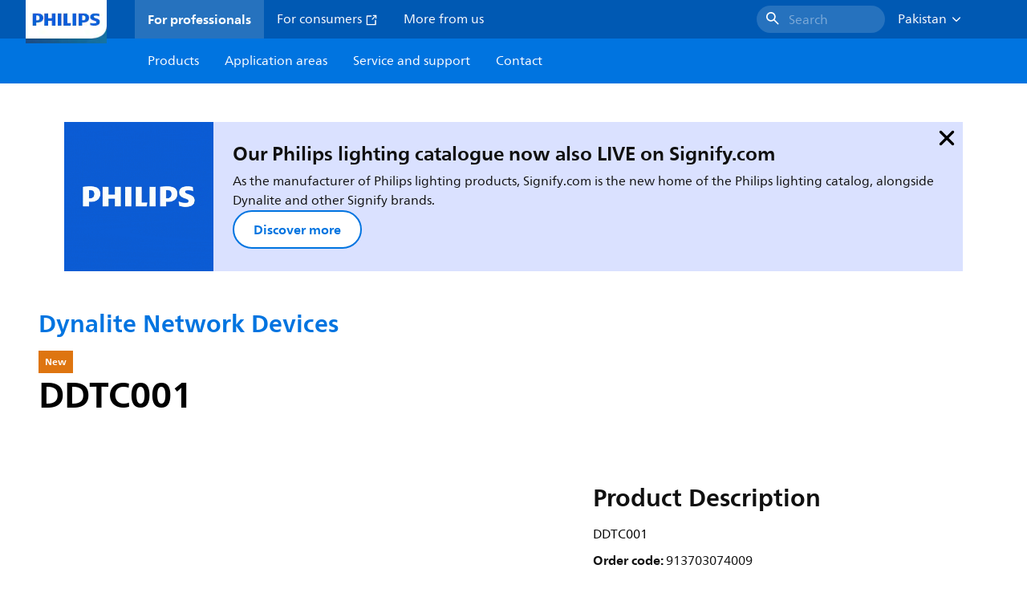

--- FILE ---
content_type: application/x-javascript;charset=utf-8
request_url: https://smetrics.marketing.philips-hue.com/id?d_visid_ver=5.5.0&d_fieldgroup=A&mcorgid=AF93936257A37E0A7F000101%40AdobeOrg&mid=43073351490855351145410235635062155355&ts=1768988337050
body_size: -40
content:
{"mid":"43073351490855351145410235635062155355"}